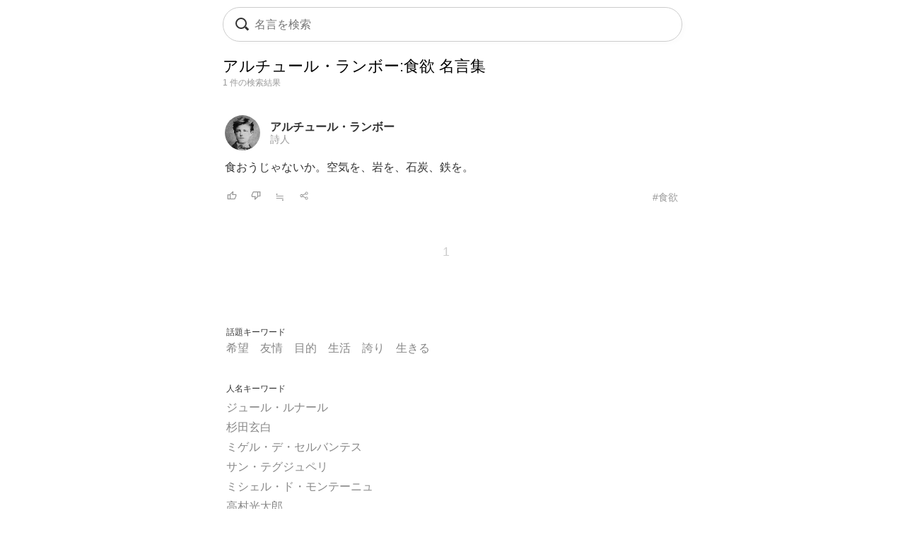

--- FILE ---
content_type: text/html; charset=UTF-8
request_url: https://todays-list.com/i/?q=/%E3%82%A2%E3%83%AB%E3%83%81%E3%83%A5%E3%83%BC%E3%83%AB%E3%83%BB%E3%83%A9%E3%83%B3%E3%83%9C%E3%83%BC%3A%E9%A3%9F%E6%AC%B2/1/6/
body_size: 3501
content:
<!DOCTYPE html>
<html>
<head>
<meta http-equiv="Content-Type" content="text/html; charset=UTF-8">
<meta name="viewport" content="width=device-width, initial-scale=1.0, user-scalable=0, minimum-scale=1.0, maximum-scale=1.0">
<meta name="apple-mobile-web-app-capable" content="yes">
<meta name="apple-mobile-web-app-status-bar-style" content="black">
<META NAME="keywords" CONTENT="名言">
<link rel="shortcut icon" href="../jpico.ico">
<link rel="apple-touch-icon-precomposed" href="../a_icon.png"> 
<link rel="stylesheet" href="./style.css?v1.20" type="text/css" media="all">
<link rel="stylesheet" href="./style2.css?v1.10" type="text/css" media="all">
<script type="text/javascript" src="./search.js?v3.0"></script>
<script type="text/javascript" src="ajax2.js?v3.0"></script>
<script data-ad-client="ca-pub-6832291368432141" async src="https://pagead2.googlesyndication.com/pagead/js/adsbygoogle.js"></script>
</head>

<body>

<nav>
<div style="position:fixed;top:10px;left:0px;display:block;z-index:10;width:100%;padding:0px;">

 <table align='center' id='sbox' class='onqbox' style='border-collapse:separate;border-radius:26px;overflow:hidden;border:1px solid #ccc;!box-shadow:0px 5px 5px -5px rgba(0,0,0,0.5);background:rgba(255,255,255,0.85);backdrop-filter:blur(2px);'><tr>
 <td style='width:30px;position: relative; !background:#fff;'>
 <span class="searchForm-submit" style='left:5px;' onclick='document.form1.q.focus();'></span>
 </td>

 <td align='center' style='padding:3px 3px 3px 3px; !background:#fff;'>
  <form name='form1' onsubmit='return false;' style='margin:0px;padding:0px;'>
  <input type='text' name='q' value='' class='withicon' style='margin:0px;border-radius:0px;background:rgba(255,255,255,0.0);padding:5px 0px 5px 0px;background-position: 1px center;color: #333; width:100%;!box-shadow:2px 5px 5px -2px rgba(0,0,0,0.0);' onkeydown='return checkKeyDown(event.key)' id='text_a' placeholder='名言を検索' onkeyup='wd(event.key)' onBlur='offw()'>
  </form>
   <span id='no_spk' style='display:none;color:#777;background:#fff;padding:3px 8px 3px 8px;border-radius:100px;position:absolute;top:6px;right:7px;cursor:pointer;font-size:14px;border:1px solid #ccc;' onclick='location.href="../ai/";'>会話で検索</span>
   <div id='spk' style='display:none;position:absolute;top:16px;right:18px;cursor:pointer;'><div class="microphone" id="start-btn" style="top:-5px;left:5px;cursor:pointer;"></div></div>
 </td>

 <td id='tdd' style='width:1px;'>
   <span id='delb' style='padding:0px 5px 0px 5px;font-weight:normal;font-size:18px;cursor:pointer;color:#aaa;display:none;' onclick='del()'>×</dspan>
 </td>

 </tr>

 <tr>
 <td colspan='3'>   
 <div id='ins_src' style='font-size:14px;color:#999;'></div>
 </td>
 </tr>

 </table>


</div>


 <div id="alert" class="alt_load" style="position:fixed; margin:0px; padding:0px;height:120%;width:100%;display:none;top:0px;left:0px;z-index:50;background:rgba(0,0,0,0.7);" onclick="reset();"></div>

 <div style='position:fixed;top:50%;left:50%;transform: translate(-50%, -50%);text-align:left;padding:20px;margin:0px auto 0px auto;background:#fff;border-radius:10px;z-index:60;display:none;' id='txt1'>
  <div style="position: relative;">
  <div id="txt2">
  <div class="microphone2" style="font-size:24px;top:18px;left:14px;"></div>
  <!--音声検索--><span id='status' style='font-size:14px;color:#999;padding-left:46px;'></span>
  </div>
  <div style="margin:15px 0px 15px 0px;" id="txt3">
  <span id='result-div'></span>
  </div>
  <div style="position: absolute;top:-12px;right:-6px;font-size:26px;cursor:pointer;" id="stop-btn">×</div>
  </div>
 </div>
 <script type="text/javascript" src="./function_spk.js" async></script>

</nav>



<title>アルチュール・ランボー:食欲 名言</title><script>document.title='アルチュール・ランボー:食欲 名言';</script><h1 class='nlink' id='f0' style='overflow:hidden;height:30px;font-weight:normal;'>アルチュール・ランボー:食欲 名言集</h1><div style='font-size:12px;color:#999;margin:0px 0px 30px 0px;'>1 件の検索結果</div><table class='alink' style='margin-bottom:20px;padding:5px 0px 20px 0px;width:100%;border-bottom:0px solid #eee;'><tr><td style='width:55px;'><span class='cut'><a href='./?q=/%E3%82%A2%E3%83%AB%E3%83%81%E3%83%A5%E3%83%BC%E3%83%AB%E3%83%BB%E3%83%A9%E3%83%B3%E3%83%9C%E3%83%BC/1/1/'><img src='./img/861400e4cb5460ecd4e16abc00df0642.jpg' class='cut_image' style='padding-right:5px;border:none;'></a></span></td><td style='line-height:1.1;' id='mg2_0'></td></tr><tr><td colspan='2'><div id='f2' style='line-height:1.3;margin:10px 0px 10px 0px;'>食おうじゃないか。空気を、岩を、石炭、鉄<span id='mg1_0'>...</span></div></td></tr><tr><td colspan='2'><table id='f3' style='width:100%;padding:5px 0px 0px 0px;'><tr><td style='width:30px;'><span id='like_0'><a href='javascript:void(0)' onclick='vote("ubggCkcfdb_0")' id='f2' title='高評価'><img src='./good.png' style='height:14px;border:none;'></a></span></td><td style='width:30px;'><span id='bad_0'><a href='javascript:void(0)' onclick='bad("ubggCkcfdb_0")' id='f2' title='低評価'><img src='./bad.png' style='height:14px;border:none;'></a></span></td><td style='width:30px;'><span onclick='location.href="./?q=/ubggCkcfdb/1/4/"' id='f2' style='color:#999;cursor:pointer;'>≒</span></td><td style='width:30px;'><span onclick='location.href="./+/?id=ubggCkcfdb"' id='f2' style='color:#999;cursor:pointer;'><img src='./zoom.png' style='height:14px;border:none;'></span></td><td align='right'><a href='./?q=/%E3%82%A2%E3%83%AB%E3%83%81%E3%83%A5%E3%83%BC%E3%83%AB%E3%83%BB%E3%83%A9%E3%83%B3%E3%83%9C%E3%83%BC%3A%E9%A3%9F%E6%AC%B2/1/6/' id='f3' style='color:#999;font-weight:normal;'>#食欲</a></td></tr></table></td></tr></table>

<meta name='Description' content='食おうじゃないか。空気を、岩を、石炭、鉄を。'>

<div class='nlink' align='center' style='margin:30px 0px 70px 0px;'><span style='color:#ccc;'>1</span>　</div><div style='padding:20px 5px 10px 5px;'><div style='border-top:0px solid #eee;border-bottom:0px solid #eee;padding:5px 0px 10px 0px;margin:0px 0px 0px 0px;'><div style='font-size:12px;color:#333;padding:0px 0px 5px 0px;text-align:left;'>話題キーワード</div><div class='alink' style='text-align:left;'><a href='./?q=/%E5%B8%8C%E6%9C%9B/1/2/' id='f2'>希望</a>　<a href='./?q=/%E5%8F%8B%E6%83%85/1/2/' id='f2'>友情</a>　<a href='./?q=/%E7%9B%AE%E7%9A%84/1/2/' id='f2'>目的</a>　<a href='./?q=/%E7%94%9F%E6%B4%BB/1/2/' id='f2'>生活</a>　<a href='./?q=/%E8%AA%87%E3%82%8A/1/2/' id='f2'>誇り</a>　<a href='./?q=/%E7%94%9F%E3%81%8D%E3%82%8B/1/2/' id='f2'>生きる</a>　</div></div></div><div !class='cls1' style='padding:20px 5px 10px 5px;'><div style='border-top:0px solid #eee;border-bottom:0px solid #eee;padding:0px 0px 0px 0px;margin:0px 0px 0px 0px;'><div style='font-size:12px;color:#333;padding:0px 0px 5px 0px;text-align:left;'>人名キーワード</div><div class='alink' style='text-align:left;line-height:1.8;'><a href='./?q=/%E3%82%B8%E3%83%A5%E3%83%BC%E3%83%AB%E3%83%BB%E3%83%AB%E3%83%8A%E3%83%BC%E3%83%AB/1/1/' id='f2'>ジュール・ルナール</a><br><a href='./?q=/%E6%9D%89%E7%94%B0%E7%8E%84%E7%99%BD/1/1/' id='f2'>杉田玄白</a><br><a href='./?q=/%E3%83%9F%E3%82%B2%E3%83%AB%E3%83%BB%E3%83%87%E3%83%BB%E3%82%BB%E3%83%AB%E3%83%90%E3%83%B3%E3%83%86%E3%82%B9/1/1/' id='f2'>ミゲル・デ・セルバンテス</a><br><a href='./?q=/%E3%82%B5%E3%83%B3%E3%83%BB%E3%83%86%E3%82%B0%E3%82%B8%E3%83%A5%E3%83%9A%E3%83%AA/1/1/' id='f2'>サン・テグジュペリ</a><br><a href='./?q=/%E3%83%9F%E3%82%B7%E3%82%A7%E3%83%AB%E3%83%BB%E3%83%89%E3%83%BB%E3%83%A2%E3%83%B3%E3%83%86%E3%83%BC%E3%83%8B%E3%83%A5/1/1/' id='f2'>ミシェル・ド・モンテーニュ</a><br><a href='./?q=/%E9%AB%98%E6%9D%91%E5%85%89%E5%A4%AA%E9%83%8E/1/1/' id='f2'>高村光太郎</a><br><a href='./?q=/%E3%83%81%E3%83%A3%E3%83%BC%E3%83%AB%E3%82%BA%E3%83%BB%E3%83%81%E3%83%A3%E3%83%83%E3%83%97%E3%83%AA%E3%83%B3/1/1/' id='f2'>チャールズ・チャップリン</a><br><a href='./?q=/%E3%83%81%E3%83%A3%E3%83%BC%E3%83%AA%E3%83%BC%E3%83%BB%E3%83%96%E3%83%A9%E3%82%A6%E3%83%B3%28%E3%82%B9%E3%83%8C%E3%83%BC%E3%83%94%E3%83%BC%29/1/1/' id='f2'>チャーリー・ブラウン(スヌーピー)</a><br><a href='./?q=/%E7%80%AC%E6%88%B8%E5%86%85%E5%AF%82%E8%81%B4/1/1/' id='f2'>瀬戸内寂聴</a><br><a href='./?q=/%E3%82%A8%E3%83%94%E3%82%AF%E3%83%AD%E3%82%B9/1/1/' id='f2'>エピクロス</a><br></div></div></div><div class='blink' style='border-top:1px solid #ddd;border-bottom:1px solid #ddd;margin:30px 0px 30px 0px;padding:10px 0px 10px 0px;text-align:left;'><a href='./'>名言検索</a> &rsaquo; <a href='./?q=/%E3%82%A2%E3%83%AB%E3%83%81%E3%83%A5%E3%83%BC%E3%83%AB%E3%83%BB%E3%83%A9%E3%83%B3%E3%83%9C%E3%83%BC/1/1/' id='f2'>アルチュール・ランボー</a> &rsaquo; 食欲の名言</div></td></tr></table><script>wid='ubggCkcfdb ';</script>


<footer>
 <div class="blink" style="text-align:center;margin:20px 0px 0px 0px;">
  <div style="margin:20px 0px 20px 0px;"><a href="./?q=/_/_/20/">人気</a>　<a href="./#category">主題</a>　<!--<a href="./entry/">投稿</a>　--><!--<a href="../ai/">名言AI</a>　--><a href="./sitemap">索引</a>　<a href="./info">規約</a>　<a href="../privacy">プライバシー</a></div><a href="./" style="font-family:Verdana,'Droid Sans','Meiryo',sans-serif;">&copy; 2026 星霜の名言集</a>
 </div>
</footer>

<span id="c_save"></span>
<script>if(window.location.search) dataSave();</script>
</body>
</html>

--- FILE ---
content_type: text/html; charset=UTF-8
request_url: https://todays-list.com/i/search_.php?q=ubggCkcfdb
body_size: 131
content:
を。,<a href='./?q=/%E3%82%A2%E3%83%AB%E3%83%81%E3%83%A5%E3%83%BC%E3%83%AB%E3%83%BB%E3%83%A9%E3%83%B3%E3%83%9C%E3%83%BC/1/1/' id='f2' style='font-weight:bold;color:#333;'>アルチュール・ランボー</a><br><a href='./?q=/%E8%A9%A9%E4%BA%BA/1/10/' id='f3' style='color:#999;'>詩人</a>

--- FILE ---
content_type: text/html; charset=utf-8
request_url: https://www.google.com/recaptcha/api2/aframe
body_size: 268
content:
<!DOCTYPE HTML><html><head><meta http-equiv="content-type" content="text/html; charset=UTF-8"></head><body><script nonce="I5-NJ7f-z9Q9Xug4mKnEoA">/** Anti-fraud and anti-abuse applications only. See google.com/recaptcha */ try{var clients={'sodar':'https://pagead2.googlesyndication.com/pagead/sodar?'};window.addEventListener("message",function(a){try{if(a.source===window.parent){var b=JSON.parse(a.data);var c=clients[b['id']];if(c){var d=document.createElement('img');d.src=c+b['params']+'&rc='+(localStorage.getItem("rc::a")?sessionStorage.getItem("rc::b"):"");window.document.body.appendChild(d);sessionStorage.setItem("rc::e",parseInt(sessionStorage.getItem("rc::e")||0)+1);localStorage.setItem("rc::h",'1769514222614');}}}catch(b){}});window.parent.postMessage("_grecaptcha_ready", "*");}catch(b){}</script></body></html>